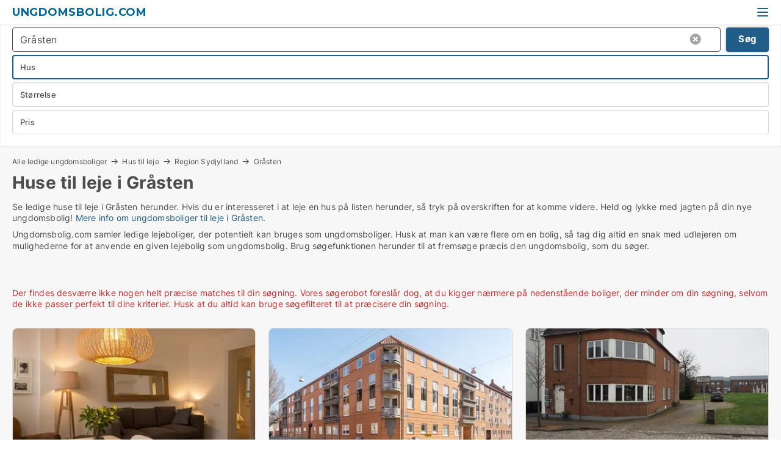

--- FILE ---
content_type: text/html; charset=utf-8
request_url: https://www.ungdomsbolig.com/huse/graasten
body_size: 10733
content:
<!doctype html>
<html lang="da" prefix="og:http://ogp.me/ns#">
<head>
    
<meta charset="UTF-8" />

    <title>Ungdomsboliger til leje i Gråsten - 18 ungdomsboliger lige nu</title>
        <meta name="description" content="Se ledige ungdomsboliger i Gråsten herunder. Hvis du er interesseret i at leje en studiebolig på listen herunder, så tryk på overskriften for at komme videre. Held og lykke med jagten på din..." />
        <meta name="robots" content="noindex,follow" />
        <meta property="fb:app_id" content="1594680220639560" />
        <meta property="og:type" content="website" />
        <meta property="og:image" content="https://www.ungdomsbolig.com/media/ubdh0wvi/cityimage.png" />
        <meta property="og:image:secure_url" content="https://www.ungdomsbolig.com/media/ubdh0wvi/cityimage.png" />
        <meta property="og:image:alt" content="https://www.ungdomsbolig.com/media/ubdh0wvi/cityimage.png" />
        <meta property="og:image:width" content="640" />
        <meta property="og:image:height" content="480" />
        <meta property="og:url" content="https://www.ungdomsbolig.com/huse/graasten" />
        <meta property="og:title" content="Ungdomsboliger til leje i Gråsten - 18 ungdomsboliger lige nu" />
        <meta property="og:description" content="Se ledige ungdomsboliger i Gråsten herunder. Hvis du er interesseret i at leje en studiebolig på listen herunder, så tryk på overskriften for at komme videre. Held og lykke med jagten på din..." />


<link rel="canonical" href="https://www.ungdomsbolig.com/huse/graasten" />

    <meta name="viewport" content="width=device-width, initial-scale=1, maximum-scale=1" />
    <link rel="shortcut icon" href="/images/favicons/favicon-v.svg" type="image/svg+xml" />



</head>
<body class="external-company new-popup-layout">

    <link rel="stylesheet" type="text/css" href="/css/fonts.css?v=e4PUKHyyzSNBB0D3fk2jXeYHj1E" />

    <link rel="stylesheet" href="https://fonts.googleapis.com/css2?family=Montserrat:ital,wght@0,100..900;1,100..900&display=swap" />

<link rel="stylesheet" href="/bundles/css/styles.css?v=qzcA1MTrn6bNwgRdL0GSVSUsxOo" />
<link rel="stylesheet" href="/bundles/css/ie.css?v=arvbbbJlr3nYUy4yERXZvdZs-2M" />

    <link rel="stylesheet" type="text/css" href="/css/Print.css?v=bYdEREpUZoZiSfaoFUgZUwvL20s" media="print" />
    
    

    <style type="text/css">
        header section .logo > strong {
                font-family: Montserrat, sans-serif;
                    font-weight: bold;
                font-size: 30px;
                color: #006699;
        }

        @media only screen and (max-width: 1319px) {
            header section .logo > strong {
                    font-size: 18px;
            }
        }
    </style>
<header id="header">
    <section>
            <a class="logo" href="https://www.ungdomsbolig.com">
<strong>Ungdomsbolig.com</strong>            </a>
            <div class="post-logo show-desktop">
                <ul class="info" style="visibility:visible;"><li><span style="font-weight:bold;font-size:16px">Vi samler ledige lejeboliger, der potentielt kan bruges som ungdomsboliger</span></li></ul>
            </div>
            <div class="logo-btns">
                
                <a class="show-menu-button" onclick="ToggleMenu();"></a>
            </div>
        <div id="slide_nav" class="mobile-navi"></div>
    </section>
        <nav>
                <div  data-single-line="">
                    <aside>
<a class="regular" href="https://www.voreslejebolig.dk/opret-boligannonce?campid=classb" rel="nofollow">Opret ungdomsbolig</a><a class="regular" href="https://www.ungdomsbolig.com/kontakt">Kontakt os</a><a class="regular" href="https://www.ungdomsbolig.com/om-ungdomsbolig">Om os</a><a class="regular" href="https://www.ungdomsbolig.com/ungdomsbolig-soeges">Find lejer</a><a class="regular" href="https://www.ungdomsbolig.com/boliger-paa-facebook">Boliger på facebook</a>                        
                    </aside>
                    <aside>
                    </aside>
                </div>
        </nav>
    
</header>


    <main id="layout" class="">
        <div id="container">
            <div id="mainContent">
                
                <div class="content page-content" id="page_data">
                    
                    





<div class="search-results">
    <div class="top-section" data-extra-top-content="1">
<div class="breadcrumb head" id="simple_bread_crumb"><a href="/" onclick="ClearSearch()" oncontextmenu="ClearSearch()">Alle ledige ungdomsboliger</a><a href="/huse" onclick="ClearSearch()" oncontextmenu="ClearSearch()">Hus til leje</a><a href="/huse/region-sydjylland" class="Huse til leje i Region Sydjylland" onclick="ClearSearch()" oncontextmenu="ClearSearch()">Region Sydjylland</a><a href="/huse/graasten" class="Huse til leje  i  Gråsten" onclick="ClearSearch()" oncontextmenu="ClearSearch()">Gråsten</a></div><script type="application/ld+json">
    {
      "@context": "https://schema.org",
      "@type": "BreadcrumbList",
      "itemListElement": [{
        "@type": "ListItem",
        "position": 1,
        "name": "Alle ledige ungdomsboliger",
        "item": "https://www.ungdomsbolig.com/"
      },{
        "@type": "ListItem",
        "position": 2,
        "name": "Hus til leje",
        "item": "https://www.ungdomsbolig.com/huse"
      },{
        "@type": "ListItem",
        "position": 3,
        "name": "Region Sydjylland",
        "item": "https://www.ungdomsbolig.com/huse/region-sydjylland"
      },{
        "@type": "ListItem",
        "position": 4,
        "name": "Gråsten",
        "item": "https://www.ungdomsbolig.com/huse/graasten"
      }]
    }
    </script>        <h1 id="searchResultsHeadline">
            Huse til leje i Gråsten
        </h1>
        <div class="seo-content">
            Se ledige huse til leje  i Gråsten herunder. Hvis du er interesseret i at leje en hus på listen herunder, så tryk på overskriften for at komme videre. Held og lykke med jagten på din nye ungdomsbolig! <a href="#moreinfo" data-anchor="#moreinfo">Mere info om ungdomsboliger til leje i Gråsten</a>.
        </div>
            <div id="search_legend" class="search-legend">
                <div class="search-result-info">
                    <div class="show-desktop"><p>Ungdomsbolig.com samler ledige lejeboliger, der potentielt kan bruges som ungdomsboliger. Husk at man kan være flere om en bolig, så tag dig altid en snak med udlejeren om mulighederne for at anvende en given lejebolig som ungdomsbolig. Brug søgefunktionen herunder til at fremsøge præcis den ungdomsbolig, som du søger.</p>
<p> </p></div><div class="show-mobile"><p>Ungdomsbolig.com samler ledige lejeboliger, der potentielt kan bruges som ungdomsboliger. Husk at man kan være flere om en bolig, så tag dig altid en snak med udlejeren om mulighederne for at anvende en given lejebolig som ungdomsbolig. Brug søgefunktionen herunder til at fremsøge præcis den ungdomsbolig, som du søger.</p>
<p> </p></div> 
                </div>
            </div>



</div>




<div class="side-search-criteria" id="side_crit">
    <div class="wrap">
<form action="/Custom/LeftMenu/Process?estateType=huse&cityName=graasten&zipCode=&sourceType=search&isSearchResultPage=True&nodeId=12177&searchType=FindAds" data-ajax="true" method="POST" data-ajax-mode="after" data-ajax-update="#side_crit" data-ajax-failure="alert('An unexpected error occured. Please contact support@mail.voreslejebolig.dk');" id="side_crit_form" datavalalert="1">
            <div class="filter ">


                

                    <div class="item  primary">
        <label class="h3" for="side_crit_exp_locationtitle">Hvor søger du?</label>
                        <div class="box huge" data-criteria="LeftMenu_ZipCodes">
                            

<div data-behavior="ZipContainer" id="LeftMenu_ZipCodes" class="zip-control"
     data-duplicate-big-cities="false"
     data-max-items=""
     data-country=""
     data-max-items-message="Du kan højst vælge  byer/områder. "
     data-no-cities-message="&amp;lt;span class=&amp;quot;show-desktop&amp;quot;&amp;gt;Vælg by/postnummer&amp;lt;/span&amp;gt;&amp;lt;span class=&amp;quot;show-mobile&amp;quot;&amp;gt;Område&amp;lt;/span&amp;gt;"
     data-several-cities-message="[amount] postnumre valgt"
     data-counting-label="true"
     data-allow-regions="true"
     data-country-changes-callback="false"
     data-hide-countries="true"
     data-search-countries="true"
     data-placeholder="Skriv by/område..."
     data-use-search-button="true"
     v-bind:class="{ 'has-values': selected.length > 0 }">
    <input type="text" style="display:none;" ref="value" name="LeftMenu_ZipCodes" value="6300" v-bind:value="valueString"
           data-val="false" data-val-required="" />
    <div class="zip-selector search-text-container">
                <a class="search-button" v-on:click="togglePopup()"></a>
            <input type="text" class="txt placeholder-green search-text-input" v-bind:value="filter" v-on:input="filter=$event.target.value" v-on:focus="onFocus()" v-on:blur="onBlur()" v-on:keydown.enter.prevent="onEnter"
                v-bind:placeholder="placeholder" autocomplete="off" />
            <a class="delete-all" v-show="isDeleteAllShown" v-on:click="removeAll()"></a>
                <a class="button search-text-button" v-on:click="search()">Søg</a>
        <div ref="popup" class="popup-container" v-show="visible" style="display:none;">
            <div ref="items" class="ZipCodeContainer custom-scroll">
                <template v-for="item in cities" v-bind:key="item.Id">
                    <span class="custom-cb"
                          v-bind:title="item.Name" 
                          v-bind:class="{ bold: item.IsRegion && item.ChildIds.length > 0}"
                          v-on:click="toggle(item)">
                        <input type="checkbox" v-bind:value="item.Id" v-bind:checked="isItemSelected(item)" v-if="!item.IsRegion || allowRegions" />
                        <span>{{item.Name}}</span>
                    </span>
                    <fieldset v-if="regionMode && item.IsRegion && item.ChildIds.length > 0 && item.ShowChildItems">
                        <a v-on:click="selectVisible" v-show="isSelectAllInPopupVisible" class="link non-link red">Vælg alle herunder</a>
                        <a v-on:click="removeVisible" v-show="isDeleteAllInPopupVisible" class="link non-link red">Slet valgte</a>
                    </fieldset>
                </template>
            </div>
            <div class="btns" v-show="cities.length > 0">
                <a class="button small full-width" v-on:click="onOk()">OK</a>
            </div>
            <div class="tip" v-show="showPopupTip">Scroll ned for at se flere byer</div>
        </div>
    </div>
</div>
                        </div>
                    </div>
        <div class="item secondary" id="estate_type_label">
        <label class="h3" for="side_crit_exp_litlokaler.text">Hvilken boligtype søges?</label>
            <div class="box large" data-criteria="LeftMenu_LPEstateTypes">
                

<div class="EstateTypeContainer" data-behavior="EstateTypeContainer" data-demand-control="LeftMenu_DemandTypeId" data-label-id="estate_type_label" id="LeftMenu_LPEstateTypes" data-is-lp="true" data-alternative-names="">




<div class="custom-dd" data-custom-dd data-behavior="CustomDropDown" data-max-items=""
     data-default-text="&amp;lt;span class=&amp;quot;show-desktop&amp;quot;&amp;gt;Vælg boligtype...&amp;lt;/span&amp;gt;&amp;lt;span class=&amp;quot;show-mobile&amp;quot;&amp;gt;Boligtype&amp;lt;/span&amp;gt;" data-many-text="%amount% typer valgt" data-selected-items-label-preffix="Boligtype" 
      data-counting-label="true"
     data-hide-checkboxes="false" data-on-change="" data-placeholder="Find typer"
     name="LeftMenu_LPEstateTypes"
     v-bind:class="{ 'has-values': selected.length > 0 }">
        <div class="select-mimic-button" v-bind:disabled="disabled" v-on:click="togglePopup" v-html="labelText" v-bind:class="{ empty: selected.length === 0, several: selected.length > 1 }" v-bind:data-filters-count="selected.length > 1 ? selected.length : null"></div>
    <div class="popup-container --wrap" style="display:none;" v-show="isShown" ref="popup">
        <div class="scroll custom-scroll">
            <div >
                    <div v-show="isItemVisible('3') && isGroupVisible('')">
                        <label class="custom-cb">
                            <input type="checkbox" name="LeftMenu_LPEstateTypes" value="3" checked="checked" data-group="" v-model="selected"
                                   v-bind:disabled="disabled || !isAllowed('3')"  
                                   v-bind:data-disabled="!isItemVisible('3')" />
                            <span v-on:click="if (!isAllowed('3')) showMaxItemsMessage()">Hus</span>
                        </label>
                    </div>
                    <div v-show="isItemVisible('2') && isGroupVisible('')">
                        <label class="custom-cb">
                            <input type="checkbox" name="LeftMenu_LPEstateTypes" value="2" data-group="" v-model="selected"
                                   v-bind:disabled="disabled || !isAllowed('2')"  
                                   v-bind:data-disabled="!isItemVisible('2')" />
                            <span v-on:click="if (!isAllowed('2')) showMaxItemsMessage()">Lejlighed</span>
                        </label>
                    </div>
                    <div v-show="isItemVisible('9') && isGroupVisible('')">
                        <label class="custom-cb">
                            <input type="checkbox" name="LeftMenu_LPEstateTypes" value="9" data-group="" v-model="selected"
                                   v-bind:disabled="disabled || !isAllowed('9')"  
                                   v-bind:data-disabled="!isItemVisible('9')" />
                            <span v-on:click="if (!isAllowed('9')) showMaxItemsMessage()">Værelse</span>
                        </label>
                    </div>
            </div>
        </div>
            <div class="btns">
                <a class="button small full-width" v-on:click="closePopup()">OK</a>
            </div>
    </div>
</div></div>
            </div>
        </div>


                    <div class="item secondary">
        <label class="h3" for="side_crit_exp_litsize.text">Hvilken størrelse søges?</label>
                        <span class="popup-opener" data-behavior="PopupOpener"><span class="show-desktop">Hvilken størrelse søges?</span><span class="show-mobile">Størrelse</span></span>
                        <div class="box" data-criteria="LeftMenu_Area" data-preffix="Størrelse">
                            

<div data-behavior="SpanBox" class="span-box slider"
       data-sp-decimal=","
       data-sp-thousand="."
       data-perc-deviation="0"
       data-disable-autofill=""
       data-disable-formatting="false" name="LeftMenu_Area">
        <div class="holder" data-slider data-max="500" data-postfix="&lt;span&gt;m&lt;sup&gt;2&lt;/sup&gt;&lt;/span&gt;" data-step="1">
            <input ref="fieldTo" data-from type="text" name="LeftMenu_AreaFrom" v-bind:value="resultMin" />
            <input ref="fieldFrom" data-to type="text" name="LeftMenu_AreaTo" v-bind:value="resultMax" />

            <input type="range" min="0" max="500" step="1" v-model="value1" />
            <input type="range" min="0" max="500" step="1" v-model="value2" />
            <div class="line">
                <span v-bind:style="{ width: rangeWidth + '%', marginLeft: rangeOffset + '%' }"></span>
            </div>
            <div class="tips">
                <div>
                    <span ref="inputMin" contenteditable="true" v-html="inputMin" v-on:blur="onMinInput" v-on:focus="onMinFocus" v-on:keydown.enter="onKeypressEnter" :class="{ 'editable': true }"></span>
                    <span v-html="postfix"></span>
                </div>
                <div>
                    <span ref="inputMax" contenteditable="true" v-html="inputMax" v-on:blur="onMaxInput" v-on:focus="onMaxFocus" v-on:keydown.enter="onKeypressEnter" :class="{ 'editable': true }"></span>
                    <span v-html="postfix"></span>
                </div>
            </div>
        </div>
</div>
                        </div>
                    </div>


                        <div class="item secondary">
                            <span class="popup-opener" data-behavior="PopupOpener"><span class="show-desktop">Vælg pris</span><span class="show-mobile">Pris</span></span>
                            <div>
            <div class="box" id="crit_rent_price" data-criteria="LeftMenu_RentPrice" data-demands="1"
                 data-preffix="Pris" data-suffix="om måned">
                <strong>Leje per måned</strong>
                <div>
                    

<div data-behavior="SpanBox" class="span-box slider"
       data-sp-decimal=","
       data-sp-thousand="."
       data-perc-deviation="0"
       data-disable-autofill=""
       data-disable-formatting="false" name="LeftMenu_RentPrice">
        <div class="holder" data-slider data-max="100000" data-postfix="&lt;span&gt;DKK&lt;/span&gt;" data-step="1000">
            <input ref="fieldTo" data-from type="text" name="LeftMenu_RentPriceFrom" v-bind:value="resultMin" />
            <input ref="fieldFrom" data-to type="text" name="LeftMenu_RentPriceTo" v-bind:value="resultMax" />

            <input type="range" min="0" max="100000" step="1000" v-model="value1" />
            <input type="range" min="0" max="100000" step="1000" v-model="value2" />
            <div class="line">
                <span v-bind:style="{ width: rangeWidth + '%', marginLeft: rangeOffset + '%' }"></span>
            </div>
            <div class="tips">
                <div>
                    <span ref="inputMin" contenteditable="true" v-html="inputMin" v-on:blur="onMinInput" v-on:focus="onMinFocus" v-on:keydown.enter="onKeypressEnter" :class="{ 'editable': true }"></span>
                    <span v-html="postfix"></span>
                </div>
                <div>
                    <span ref="inputMax" contenteditable="true" v-html="inputMax" v-on:blur="onMaxInput" v-on:focus="onMaxFocus" v-on:keydown.enter="onKeypressEnter" :class="{ 'editable': true }"></span>
                    <span v-html="postfix"></span>
                </div>
            </div>
        </div>
</div>
                </div>
            </div>
                            </div>
                        </div>





            </div>
            <input id="btnCriteriaUpdated" type="submit" style="display:none;" name="CriteriaUpdated" />
            <input id="btnMoreLocations" type="submit" style="display:none;" name="MoreLocations" />
                <div class="static-filter-buttons show-criteria">
                    <a class="button medium" href="javascript:LeftMenu_ShowSecondaryCriteria()"><span class="text-show">Filtrér søgning</span><span class="text-hide">Søg</span></a>


    <div class="sorting-box" data-sorting-control style="visibility:hidden;" v-bind:style="{ visibility: initialized ? 'visible' : 'hidden' }" data-init-value="default_asc">
        <label v-show="isDefault" style="display: none;">Sorter søgeresultat</label>
        <span v-show="!isDefault" style="display: none;"></span>
        <label v-show="!isDefault" style="display: none;">{{label}}</label>
        <select ref="select" data-field="srt_field" data-dir="srt_dir" v-model="selected">
                <option value="default_asc">Nulstil</option>
                <option value="size_asc">Størrelse (mindste først)</option>
                <option value="size_desc">Størrelse (største først)</option>
                <option value="price_asc">Pris (laveste først)</option>
                <option value="price_desc">Pris (højeste først)</option>
        </select>
    </div>
                </div>
</form>

    </div>
</div>

    <div class="wrap">
        


<style type="text/css">
    .image-watermark.--missing > span {
    font-weight: bold !important;
color:rgba(208, 230, 247,1) !important;
}
@media only screen and (max-width: 999px) {
    .image-watermark.--missing > span {
        font-weight: bold !important;
color:rgba(208, 230, 247,1) !important;
    }
}
    .image-watermark.--street > span {
    font-weight: bold !important;
color:rgba(208, 230, 247,1) !important;
}
@media only screen and (max-width: 999px) {
    .image-watermark.--street > span {
        font-weight: bold !important;
color:rgba(208, 230, 247,1) !important;
    }
}
</style>


    <script>
        var AdsList_CustomRoutes = {
        listMode: 'Search',
        tableHeader: '',
        isMapRendered: false,
        isMapShown: false,
        pageIndex: null
        }
    </script>
        <div id="ads_list" class="ads-list-wrapper regular-list grid">





            
            <div class="no-results">Der findes desværre ikke nogen helt præcise matches til din søgning. Vores søgerobot foreslår dog, at du kigger nærmere på nedenstående boliger, der minder om din søgning, selvom de ikke passer perfekt til dine kriterier. Husk at du altid kan bruge søgefilteret til at præcisere din søgning.</div>
            <div id="scroll_target"></div>
                <ul class="table-ads col-3">

                        <li class="">
                            <div  onclick="Redirect('/lejligheder/vejle-centrum/1336011', false)">
                                    <h4 class="line-clamp line-2">
                                        <a href="/lejligheder/vejle-centrum/1336011" target="_self" title="63 m2 lejlighed til leje i 7100 Vejle">63 m2 lejlighed til leje i 7100 Vejle</a>
                                    </h4>

                                    <div class="image">
                                            <a onclick="Redirect(&#x27;/lejligheder/vejle-centrum/1336011&#x27;, false)" data-no-propagation>
        <div class="main-img">
            <img src="/LPUploadImages/Cache/94b25931-9a67-4721-b5c4-c47b4f0130a9_411.webp?t=639031452850123554" alt="2 rooms in Vejle rent 63m2" title="2 rooms in Vejle rent 63m2" loading="lazy" />
            
        </div>
                                            </a>

                                    </div>




<div class="wrap">




                                    <div class="text-data" >
                                            <a href="/lejligheder/vejle-centrum/1336011" data-no-propagation target="_self" title="2 rooms in Vejle rent 63m2">2 rooms in Vejle rent 63m2</a>
                                    </div>

                                        <div class="bottom"> 
                                            <div class="list-facts">
                                                <ul>
                                                        <li>
                                                            <label>Leje/md: </label>
        <span>6.000 kr.</span>
                                                        </li>
                                                        <li>
                                                            <label>Antal værelser:</label>
        <span>2 </span>
                                                        </li>
                                                </ul>
                                            </div>
                                        </div>

</div>                            </div>
                        </li>                    
                        <li class="">
                            <div  onclick="Redirect('/lejligheder/esbjerg-centrum/1336004', false)">
                                    <h4 class="line-clamp line-2">
                                        <a href="/lejligheder/esbjerg-centrum/1336004" target="_self" title="37 m2 lejlighed til leje i 6700 Esbjerg">37 m2 lejlighed til leje i 6700 Esbjerg</a>
                                    </h4>

                                    <div class="image">
                                            <a onclick="Redirect(&#x27;/lejligheder/esbjerg-centrum/1336004&#x27;, false)" data-no-propagation>
        <div class="main-img">
            <img src="/LPUploadImages/Cache/ad6b9ebc-ba44-4db1-883b-1e566977181b_411.webp?t=639031389598249013" alt="1 bedroom apartment in Esbjerg" title="1 bedroom apartment in Esbjerg" loading="lazy" />
            
        </div>
                                            </a>

                                    </div>




<div class="wrap">




                                    <div class="text-data" >
                                            <a href="/lejligheder/esbjerg-centrum/1336004" data-no-propagation target="_self" title="1 bedroom apartment in Esbjerg">1 bedroom apartment in Esbjerg</a>
                                    </div>

                                        <div class="bottom"> 
                                            <div class="list-facts">
                                                <ul>
                                                        <li>
                                                            <label>Leje/md: </label>
        <span>3.995 kr.</span>
                                                        </li>
                                                        <li>
                                                            <label>Antal værelser:</label>
        <span>1 </span>
                                                        </li>
                                                </ul>
                                            </div>
                                        </div>

</div>                            </div>
                        </li>                    
                        <li class="">
                            <div  onclick="Redirect('/lejligheder/jelling/1336636', false)">
                                    <h4 class="line-clamp line-2">
                                        <a href="/lejligheder/jelling/1336636" target="_self" title="120 m2 lejlighed til leje i 7300 Jelling">120 m2 lejlighed til leje i 7300 Jelling</a>
                                    </h4>

                                    <div class="image">
                                            <a onclick="Redirect(&#x27;/lejligheder/jelling/1336636&#x27;, false)" data-no-propagation>
        <div class="main-img">
            <img src="https://hdkimages.rentbuyestate.com/photo/AdvertisementList/3629392.jpg?t=639032976849630000" alt="Lejlighed i hjertet af Jelling" title="Lejlighed i hjertet af Jelling" loading="lazy" />
            
        </div>
                                            </a>

                                    </div>




<div class="wrap">




                                    <div class="text-data" >
                                            <a href="/lejligheder/jelling/1336636" data-no-propagation target="_self" title="Lejlighed i hjertet af Jelling">Lejlighed i hjertet af Jelling</a>
                                    </div>

                                        <div class="bottom"> 
                                            <div class="list-facts">
                                                <ul>
                                                        <li>
                                                            <label>Leje/md: </label>
        <span>8.000 kr.</span>
                                                        </li>
                                                        <li>
                                                            <label>Antal værelser:</label>
        <span>2 </span>
                                                        </li>
                                                </ul>
                                            </div>
                                        </div>

</div>                            </div>
                        </li>                    
                        <li class="">
                            <div  onclick="Redirect('/huse/fredericia/1333368', false)">
                                    <h4 class="line-clamp line-2">
                                        <a href="/huse/fredericia/1333368" target="_self" title="100 m2 hus til leje i 7000 Fredericia">100 m2 hus til leje i 7000 Fredericia</a>
                                    </h4>

                                    <div class="image">
                                            <a onclick="Redirect(&#x27;/huse/fredericia/1333368&#x27;, false)" data-no-propagation>
        <div class="main-img">
            <img src="https://hdkimages.rentbuyestate.com/photo/AdvertisementList/3624470.jpg?t=639011535763170000" alt="Lækkert, nyt ende-rækkehus i Egeskov, Fredericia" title="Lækkert, nyt ende-rækkehus i Egeskov, Fredericia" loading="lazy" />
            
        </div>
                                            </a>

                                    </div>




<div class="wrap">




                                    <div class="text-data" >
                                            <a href="/huse/fredericia/1333368" data-no-propagation target="_self" title="Lækkert, nyt ende-rækkehus i Egeskov, Fredericia">Lækkert, nyt ende-rækkehus i Egeskov, Fredericia</a>
                                    </div>

                                        <div class="bottom"> 
                                            <div class="list-facts">
                                                <ul>
                                                        <li>
                                                            <label>Leje/md: </label>
        <span>9.995 kr.</span>
                                                        </li>
                                                        <li>
                                                            <label>Ledig fra:</label>
        <span>1. april 2026</span>
                                                        </li>
                                                        <li>
                                                            <label>Antal værelser:</label>
        <span>3 </span>
                                                        </li>
                                                </ul>
                                            </div>
                                        </div>

</div>                            </div>
                        </li>                    
                        <li class="">
                            <div  onclick="Redirect('/lejligheder/roedding/1135411', false)">
                                    <h4 class="line-clamp line-2">
                                        <a href="/lejligheder/roedding/1135411" target="_self" title="79 m2 lejlighed til leje i 6630 Rødding">79 m2 lejlighed til leje i 6630 Rødding</a>
                                    </h4>

                                    <div class="image">
                                            <a onclick="Redirect(&#x27;/lejligheder/roedding/1135411&#x27;, false)" data-no-propagation>
        <div class="main-img">
            <img src="https://hdkimages.rentbuyestate.com/photo/AdvertisementList/3621034.jpg?t=638993637976270000" alt="Lejlighed til leje i 6630 Rødding" title="Lejlighed til leje i 6630 Rødding" loading="lazy" />
            
        </div>
                                            </a>

                                    </div>




<div class="wrap">




                                    <div class="text-data" >
                                            <a href="/lejligheder/roedding/1135411" data-no-propagation target="_self" title="Lejlighed til leje i 6630 Rødding">Lejlighed til leje i 6630 Rødding</a>
                                    </div>

                                        <div class="bottom"> 
                                            <div class="list-facts">
                                                <ul>
                                                        <li>
                                                            <label>Leje/md: </label>
        <span>5.350 kr.</span>
                                                        </li>
                                                        <li>
                                                            <label>Antal værelser:</label>
        <span>4 </span>
                                                        </li>
                                                </ul>
                                            </div>
                                        </div>

</div>                            </div>
                        </li>                    
                        <li class="">
                            <div  onclick="Redirect('/lejligheder/vejle-centrum/1311207', false)">
                                    <h4 class="line-clamp line-2">
                                        <a href="/lejligheder/vejle-centrum/1311207" target="_self" title="87 m2 lejlighed til leje i 7100 Vejle">87 m2 lejlighed til leje i 7100 Vejle</a>
                                    </h4>

                                    <div class="image">
                                            <a onclick="Redirect(&#x27;/lejligheder/vejle-centrum/1311207&#x27;, false)" data-no-propagation>
        <div class="main-img">
            <img src="/LPStreetView/Cache/1311207_411.webp?t=638913768667338651" alt="Lejligheder til leje i Vejle Centrum - Foto fra Google Street View" title="Lejligheder til leje i Vejle Centrum - Foto fra Google Street View" loading="lazy" />
<div class="image-watermark --street"><span data-nosnippet="true">Foto fra Google Street View</span></div>            
        </div>
                                            </a>

                                    </div>




<div class="wrap">




                                    <div class="text-data" >
                                            <a href="/lejligheder/vejle-centrum/1311207" data-no-propagation target="_self" title="Lejlighed til leje i 7100 Vejle">Lejlighed til leje i 7100 Vejle</a>
                                    </div>

                                        <div class="bottom"> 
                                            <div class="list-facts">
                                                <ul>
                                                        <li>
                                                            <label>Leje/md: </label>
        <span>8.995 kr.</span>
                                                        </li>
                                                        <li>
                                                            <label>Antal værelser:</label>
        <span>3 </span>
                                                        </li>
                                                </ul>
                                            </div>
                                        </div>

</div>                            </div>
                        </li>                    
                        <li class="">
                            <div  onclick="Redirect('/lejligheder/fredericia/1322412', false)">
                                    <h4 class="line-clamp line-2">
                                        <a href="/lejligheder/fredericia/1322412" target="_self" title="73 m2 lejlighed til leje i 7000 Fredericia">73 m2 lejlighed til leje i 7000 Fredericia</a>
                                    </h4>

                                    <div class="image">
                                            <a onclick="Redirect(&#x27;/lejligheder/fredericia/1322412&#x27;, false)" data-no-propagation>
        <div class="main-img">
            <img src="/LPStreetView/Cache/1322412_411.webp?t=638966658297338982" alt="Lejligheder til leje i Fredericia - Foto fra Google Street View" title="Lejligheder til leje i Fredericia - Foto fra Google Street View" loading="lazy" />
<div class="image-watermark --street"><span data-nosnippet="true">Foto fra Google Street View</span></div>            
        </div>
                                            </a>

                                    </div>




<div class="wrap">




                                    <div class="text-data" >
                                            <a href="/lejligheder/fredericia/1322412" data-no-propagation target="_self" title="Lejlighed til leje i 7000 Fredericia">Lejlighed til leje i 7000 Fredericia</a>
                                    </div>

                                        <div class="bottom"> 
                                            <div class="list-facts">
                                                <ul>
                                                        <li>
                                                            <label>Leje/md: </label>
        <span>7.400 kr.</span>
                                                        </li>
                                                        <li>
                                                            <label>Antal værelser:</label>
        <span>2 </span>
                                                        </li>
                                                </ul>
                                            </div>
                                        </div>

</div>                            </div>
                        </li>                    
                        <li class="">
                            <div  onclick="Redirect('/lejligheder/esbjerg-centrum/1338773', false)">
                                    <h4 class="line-clamp line-2">
                                        <a href="/lejligheder/esbjerg-centrum/1338773" target="_self" title="65 m2 lejlighed til leje i 6700 Esbjerg">65 m2 lejlighed til leje i 6700 Esbjerg</a>
                                    </h4>

                                    <div class="image">
                                            <a onclick="Redirect(&#x27;/lejligheder/esbjerg-centrum/1338773&#x27;, false)" data-no-propagation>
        <div class="main-img">
            <img src="/LPStreetView/Cache/1338773_411.webp?t=639044289049506542" alt="Lejligheder til leje i Esbjerg Centrum - Foto fra Google Street View" title="Lejligheder til leje i Esbjerg Centrum - Foto fra Google Street View" loading="lazy" />
<div class="image-watermark --street"><span data-nosnippet="true">Foto fra Google Street View</span></div>            
        </div>
                                            </a>

                                    </div>




<div class="wrap">




                                    <div class="text-data" >
                                            <a href="/lejligheder/esbjerg-centrum/1338773" data-no-propagation target="_self" title="Lejlighed til leje i 6700 Esbjerg">Lejlighed til leje i 6700 Esbjerg</a>
                                    </div>

                                        <div class="bottom"> 
                                            <div class="list-facts">
                                                <ul>
                                                        <li>
                                                            <label>Leje/md: </label>
        <span>6.500 kr.</span>
                                                        </li>
                                                </ul>
                                            </div>
                                        </div>

</div>                            </div>
                        </li>                    
                        <li class="">
                            <div  onclick="Redirect('/lejligheder/fredericia/1321399', false)">
                                    <h4 class="line-clamp line-2">
                                        <a href="/lejligheder/fredericia/1321399" target="_self" title="74 m2 lejlighed til leje i 7000 Fredericia">74 m2 lejlighed til leje i 7000 Fredericia</a>
                                    </h4>

                                    <div class="image">
                                            <a onclick="Redirect(&#x27;/lejligheder/fredericia/1321399&#x27;, false)" data-no-propagation>
        <div class="main-img">
            <img src="/LPStreetView/Cache/1321399_411.webp?t=638960420212748678" alt="Lejligheder til leje i Fredericia - Foto fra Google Street View" title="Lejligheder til leje i Fredericia - Foto fra Google Street View" loading="lazy" />
<div class="image-watermark --street"><span data-nosnippet="true">Foto fra Google Street View</span></div>            
        </div>
                                            </a>

                                    </div>




<div class="wrap">




                                    <div class="text-data" >
                                            <a href="/lejligheder/fredericia/1321399" data-no-propagation target="_self" title="Lejlighed til leje i 7000 Fredericia">Lejlighed til leje i 7000 Fredericia</a>
                                    </div>

                                        <div class="bottom"> 
                                            <div class="list-facts">
                                                <ul>
                                                        <li>
                                                            <label>Leje/md: </label>
        <span>7.500 kr.</span>
                                                        </li>
                                                        <li>
                                                            <label>Antal værelser:</label>
        <span>2 </span>
                                                        </li>
                                                </ul>
                                            </div>
                                        </div>

</div>                            </div>
                        </li>                    
                        <li class="">
                            <div  onclick="Redirect('/lejligheder/vejle-centrum/1311186', false)">
                                    <h4 class="line-clamp line-2">
                                        <a href="/lejligheder/vejle-centrum/1311186" target="_self" title="68 m2 lejlighed til leje i 7100 Vejle">68 m2 lejlighed til leje i 7100 Vejle</a>
                                    </h4>

                                    <div class="image">
                                            <a onclick="Redirect(&#x27;/lejligheder/vejle-centrum/1311186&#x27;, false)" data-no-propagation>
        <div class="main-img">
            <img src="/LPStreetView/Cache/1311186_411.webp?t=638913768683725073" alt="Lejligheder til leje i Vejle Centrum - Foto fra Google Street View" title="Lejligheder til leje i Vejle Centrum - Foto fra Google Street View" loading="lazy" />
<div class="image-watermark --street"><span data-nosnippet="true">Foto fra Google Street View</span></div>            
        </div>
                                            </a>

                                    </div>




<div class="wrap">




                                    <div class="text-data" >
                                            <a href="/lejligheder/vejle-centrum/1311186" data-no-propagation target="_self" title="Lejlighed til leje i 7100 Vejle">Lejlighed til leje i 7100 Vejle</a>
                                    </div>

                                        <div class="bottom"> 
                                            <div class="list-facts">
                                                <ul>
                                                        <li>
                                                            <label>Leje/md: </label>
        <span>8.295 kr.</span>
                                                        </li>
                                                        <li>
                                                            <label>Antal værelser:</label>
        <span>3 </span>
                                                        </li>
                                                </ul>
                                            </div>
                                        </div>

</div>                            </div>
                        </li>                    
                        <li class="">
                            <div  onclick="Redirect('/lejligheder/fredericia/1328993', false)">
                                    <h4 class="line-clamp line-2">
                                        <a href="/lejligheder/fredericia/1328993" target="_self" title="56 m2 lejlighed til leje i 7000 Fredericia">56 m2 lejlighed til leje i 7000 Fredericia</a>
                                    </h4>

                                    <div class="image">
                                            <a onclick="Redirect(&#x27;/lejligheder/fredericia/1328993&#x27;, false)" data-no-propagation>
        <div class="main-img">
            <img src="/LPStreetView/Cache/1328993_411.webp?t=638990004550825776" alt="Lejligheder til leje i Fredericia - Foto fra Google Street View" title="Lejligheder til leje i Fredericia - Foto fra Google Street View" loading="lazy" />
<div class="image-watermark --street"><span data-nosnippet="true">Foto fra Google Street View</span></div>            
        </div>
                                            </a>

                                    </div>




<div class="wrap">




                                    <div class="text-data" >
                                            <a href="/lejligheder/fredericia/1328993" data-no-propagation target="_self" title="Lejlighed til leje i 7000 Fredericia">Lejlighed til leje i 7000 Fredericia</a>
                                    </div>

                                        <div class="bottom"> 
                                            <div class="list-facts">
                                                <ul>
                                                        <li>
                                                            <label>Leje/md: </label>
        <span>7.360 kr.</span>
                                                        </li>
                                                </ul>
                                            </div>
                                        </div>

</div>                            </div>
                        </li>                    
                        <li class="">
                            <div  onclick="Redirect('/lejligheder/vejle-centrum/1311204', false)">
                                    <h4 class="line-clamp line-2">
                                        <a href="/lejligheder/vejle-centrum/1311204" target="_self" title="69 m2 lejlighed til leje i 7100 Vejle">69 m2 lejlighed til leje i 7100 Vejle</a>
                                    </h4>

                                    <div class="image">
                                            <a onclick="Redirect(&#x27;/lejligheder/vejle-centrum/1311204&#x27;, false)" data-no-propagation>
        <div class="main-img">
            <img src="/LPStreetView/Cache/1311204_411.webp?t=638913768670757196" alt="Lejligheder til leje i Vejle Centrum - Foto fra Google Street View" title="Lejligheder til leje i Vejle Centrum - Foto fra Google Street View" loading="lazy" />
<div class="image-watermark --street"><span data-nosnippet="true">Foto fra Google Street View</span></div>            
        </div>
                                            </a>

                                    </div>




<div class="wrap">




                                    <div class="text-data" >
                                            <a href="/lejligheder/vejle-centrum/1311204" data-no-propagation target="_self" title="Lejlighed til leje i 7100 Vejle">Lejlighed til leje i 7100 Vejle</a>
                                    </div>

                                        <div class="bottom"> 
                                            <div class="list-facts">
                                                <ul>
                                                        <li>
                                                            <label>Leje/md: </label>
        <span>8.295 kr.</span>
                                                        </li>
                                                        <li>
                                                            <label>Antal værelser:</label>
        <span>3 </span>
                                                        </li>
                                                </ul>
                                            </div>
                                        </div>

</div>                            </div>
                        </li>                    
                        <li class="">
                            <div  onclick="Redirect('/lejligheder/vejle-centrum/1334908', false)">
                                    <h4 class="line-clamp line-2">
                                        <a href="/lejligheder/vejle-centrum/1334908" target="_self" title="51 m2 lejlighed til leje i 7100 Vejle">51 m2 lejlighed til leje i 7100 Vejle</a>
                                    </h4>

                                    <div class="image">
                                            <a onclick="Redirect(&#x27;/lejligheder/vejle-centrum/1334908&#x27;, false)" data-no-propagation>
        <div class="main-img">
            <img src="/LPStreetView/Cache/1334908_411.webp?t=639020692711247547" alt="Lejligheder til leje i Vejle Centrum - Foto fra Google Street View" title="Lejligheder til leje i Vejle Centrum - Foto fra Google Street View" loading="lazy" />
<div class="image-watermark --street"><span data-nosnippet="true">Foto fra Google Street View</span></div>            
        </div>
                                            </a>

                                    </div>




<div class="wrap">




                                    <div class="text-data" >
                                            <a href="/lejligheder/vejle-centrum/1334908" data-no-propagation target="_self" title="Lejlighed til leje i 7100 Vejle">Lejlighed til leje i 7100 Vejle</a>
                                    </div>

                                        <div class="bottom"> 
                                            <div class="list-facts">
                                                <ul>
                                                        <li>
                                                            <label>Leje/md: </label>
        <span>6.595 kr.</span>
                                                        </li>
                                                </ul>
                                            </div>
                                        </div>

</div>                            </div>
                        </li>                    
                        <li class="">
                            <div  onclick="Redirect('/lejligheder/vejle-centrum/1316641', false)">
                                    <h4 class="line-clamp line-2">
                                        <a href="/lejligheder/vejle-centrum/1316641" target="_self" title="89 m2 lejlighed til leje i 7100 Vejle">89 m2 lejlighed til leje i 7100 Vejle</a>
                                    </h4>

                                    <div class="image">
                                            <a onclick="Redirect(&#x27;/lejligheder/vejle-centrum/1316641&#x27;, false)" data-no-propagation>
        <div class="main-img">
            <img src="/LPStreetView/Cache/1316641_411.webp?t=638937958402968628" alt="Lejligheder til leje i Vejle Centrum - Foto fra Google Street View" title="Lejligheder til leje i Vejle Centrum - Foto fra Google Street View" loading="lazy" />
<div class="image-watermark --street"><span data-nosnippet="true">Foto fra Google Street View</span></div>            
        </div>
                                            </a>

                                    </div>




<div class="wrap">




                                    <div class="text-data" >
                                            <a href="/lejligheder/vejle-centrum/1316641" data-no-propagation target="_self" title="Lejlighed til leje i 7100 Vejle">Lejlighed til leje i 7100 Vejle</a>
                                    </div>

                                        <div class="bottom"> 
                                            <div class="list-facts">
                                                <ul>
                                                        <li>
                                                            <label>Leje/md: </label>
        <span>8.600 kr.</span>
                                                        </li>
                                                </ul>
                                            </div>
                                        </div>

</div>                            </div>
                        </li>                    
                        <li class="">
                            <div  onclick="Redirect('/lejligheder/kolding/1331097', false)">
                                    <h4 class="line-clamp line-2">
                                        <a href="/lejligheder/kolding/1331097" target="_self" title="70 m2 lejlighed til leje i 6000 Kolding">70 m2 lejlighed til leje i 6000 Kolding</a>
                                    </h4>

                                    <div class="image">
                                            <a onclick="Redirect(&#x27;/lejligheder/kolding/1331097&#x27;, false)" data-no-propagation>
        <div class="main-img">
            <img src="/LPStreetView/Cache/1331097_411.webp?t=639002074103913495" alt="Lejligheder til leje i Kolding - Foto fra Google Street View" title="Lejligheder til leje i Kolding - Foto fra Google Street View" loading="lazy" />
<div class="image-watermark --street"><span data-nosnippet="true">Foto fra Google Street View</span></div>            
        </div>
                                            </a>

                                    </div>




<div class="wrap">




                                    <div class="text-data" >
                                            <a href="/lejligheder/kolding/1331097" data-no-propagation target="_self" title="Lejlighed til leje i 6000 Kolding">Lejlighed til leje i 6000 Kolding</a>
                                    </div>

                                        <div class="bottom"> 
                                            <div class="list-facts">
                                                <ul>
                                                        <li>
                                                            <label>Leje/md: </label>
        <span>8.600 kr.</span>
                                                        </li>
                                                </ul>
                                            </div>
                                        </div>

</div>                            </div>
                        </li>                    
                        <li class="">
                            <div  onclick="Redirect('/lejligheder/vejle-centrum/1311198', false)">
                                    <h4 class="line-clamp line-2">
                                        <a href="/lejligheder/vejle-centrum/1311198" target="_self" title="84 m2 lejlighed til leje i 7100 Vejle">84 m2 lejlighed til leje i 7100 Vejle</a>
                                    </h4>

                                    <div class="image">
                                            <a onclick="Redirect(&#x27;/lejligheder/vejle-centrum/1311198&#x27;, false)" data-no-propagation>
        <div class="main-img">
            <img src="/LPStreetView/Cache/1311198_411.webp?t=638913768674149834" alt="Lejligheder til leje i Vejle Centrum - Foto fra Google Street View" title="Lejligheder til leje i Vejle Centrum - Foto fra Google Street View" loading="lazy" />
<div class="image-watermark --street"><span data-nosnippet="true">Foto fra Google Street View</span></div>            
        </div>
                                            </a>

                                    </div>




<div class="wrap">




                                    <div class="text-data" >
                                            <a href="/lejligheder/vejle-centrum/1311198" data-no-propagation target="_self" title="Lejlighed til leje i 7100 Vejle">Lejlighed til leje i 7100 Vejle</a>
                                    </div>

                                        <div class="bottom"> 
                                            <div class="list-facts">
                                                <ul>
                                                        <li>
                                                            <label>Leje/md: </label>
        <span>8.995 kr.</span>
                                                        </li>
                                                        <li>
                                                            <label>Antal værelser:</label>
        <span>3 </span>
                                                        </li>
                                                </ul>
                                            </div>
                                        </div>

</div>                            </div>
                        </li>                    
                        <li class="">
                            <div  onclick="Redirect('/lejligheder/kolding/1313559', false)">
                                    <h4 class="line-clamp line-2">
                                        <a href="/lejligheder/kolding/1313559" target="_self" title="103 m2 lejlighed til leje i 6000 Kolding">103 m2 lejlighed til leje i 6000 Kolding</a>
                                    </h4>

                                    <div class="image">
                                            <a onclick="Redirect(&#x27;/lejligheder/kolding/1313559&#x27;, false)" data-no-propagation>
        <div class="main-img">
            <img src="/LPStreetView/Cache/1313559_411.webp?t=638924322199022817" alt="Lejligheder til leje i Kolding - Foto fra Google Street View" title="Lejligheder til leje i Kolding - Foto fra Google Street View" loading="lazy" />
<div class="image-watermark --street"><span data-nosnippet="true">Foto fra Google Street View</span></div>            
        </div>
                                            </a>

                                    </div>




<div class="wrap">




                                    <div class="text-data" >
                                            <a href="/lejligheder/kolding/1313559" data-no-propagation target="_self" title="Lejlighed til leje i 6000 Kolding">Lejlighed til leje i 6000 Kolding</a>
                                    </div>

                                        <div class="bottom"> 
                                            <div class="list-facts">
                                                <ul>
                                                        <li>
                                                            <label>Leje/md: </label>
        <span>10.700 kr.</span>
                                                        </li>
                                                </ul>
                                            </div>
                                        </div>

</div>                            </div>
                        </li>                    
                        <li class="">
                            <div  onclick="Redirect('/lejligheder/fredericia/1328992', false)">
                                    <h4 class="line-clamp line-2">
                                        <a href="/lejligheder/fredericia/1328992" target="_self" title="56 m2 lejlighed til leje i 7000 Fredericia">56 m2 lejlighed til leje i 7000 Fredericia</a>
                                    </h4>

                                    <div class="image">
                                            <a onclick="Redirect(&#x27;/lejligheder/fredericia/1328992&#x27;, false)" data-no-propagation>
        <div class="main-img">
            <img src="/LPStreetView/Cache/1328992_411.webp?t=638989977415163307" alt="Lejligheder til leje i Fredericia - Foto fra Google Street View" title="Lejligheder til leje i Fredericia - Foto fra Google Street View" loading="lazy" />
<div class="image-watermark --street"><span data-nosnippet="true">Foto fra Google Street View</span></div>            
        </div>
                                            </a>

                                    </div>




<div class="wrap">




                                    <div class="text-data" >
                                            <a href="/lejligheder/fredericia/1328992" data-no-propagation target="_self" title="Lejlighed til leje i 7000 Fredericia">Lejlighed til leje i 7000 Fredericia</a>
                                    </div>

                                        <div class="bottom"> 
                                            <div class="list-facts">
                                                <ul>
                                                        <li>
                                                            <label>Leje/md: </label>
        <span>7.480 kr.</span>
                                                        </li>
                                                </ul>
                                            </div>
                                        </div>

</div>                            </div>
                        </li>                    
                </ul>
            <div class="paging-space">
            </div>


            
            
            
        </div>


    </div>
</div>

                            <div id="faqItem" data-page-faq-content="1" class="bottom-faq collapsible-blocks  hidden">
                                
                            </div>

<section data-ads-statistics class="data-ads-statistics">
<h2 class="title">Statistik over udviklingen i ledige huse til leje i Gråsten over den sidste måned</h2><p class="description">Herunder ser du udviklingen i udbuddet og udlejningen af ledige huse til leje i Gråsten over den sidste måned. I den første kolonne ser du datoen. I den anden kolonne ser du det samlede antal huse til leje i Gråsten på datoen. I den tredje kolonne ser du antallet af nye huse i Gråsten der er udbudt til leje på datoen. I den fjerde kolonne ser du antallet af huse  i Gråsten der er udlejet på datoen.  Se også samlet <a href="https://www.voreslejebolig.dk/bolig-statistik/lejeboliger-udvikling/huse/graasten" rel="nofollow">statistik over alle udbudte huse  i Gråsten over tid</a>, samlet <a href="https://www.voreslejebolig.dk/bolig-statistik/nye-lejeboliger-udvikling/huse/graasten" rel="nofollow">statistik over nye huse  i Gråsten over tid</a>, samlet <a href="https://www.voreslejebolig.dk/bolig-statistik/udlejede-boliger-udvikling/huse/graasten" rel="nofollow">statistik over udlejede huse  i Gråsten over tid</a><br><br></p>        <div id="data_holder" class="holder">
            <table class="statistics-data-table">
                <tr>
                    <th>Dato</th>
                    <th>Alle huse til leje</th>
                        <th>Nye huse til leje</th>
                        <th>Udlejede huse</th>
                </tr>


                    <tr >
                        <td>21. december 2025</td>
                        <td>1</td>
                            <td>0</td>
                            <td>0</td>
                    </tr>
                    <tr >
                        <td>20. december 2025</td>
                        <td>1</td>
                            <td>0</td>
                            <td>0</td>
                    </tr>
                    <tr >
                        <td>19. december 2025</td>
                        <td>1</td>
                            <td>0</td>
                            <td>0</td>
                    </tr>
            </table>
        </div>
</section>




<section data-ads-detailed-statistics class="data-ads-statistics">
    <h2 class="title">Statistik over udbuddet af huse til leje i Gråsten </h2>
    <p class="description">I nedenstående tabel ser du en række data om udbuddet af huse til leje i Gråsten.Se også samlet <a rel="nofollow" href="https://www.voreslejebolig.dk/bolig-statistik/lejeboliger-udvikling/huse/graasten">statistik over alle udbudte huse  i Gråsten over tid</a>, samlet <a rel="nofollow" href="https://www.voreslejebolig.dk/bolig-statistik/nye-lejeboliger-udvikling/huse/graasten">statistik over nye huse  i Gråsten over tid</a>, samlet <a rel="nofollow" href="https://www.voreslejebolig.dk/bolig-statistik/udlejede-boliger-udvikling/huse/graasten">statistik over udlejede huse  i Gråsten over tid</a><br><br></p>

    <div class="overflow-scroll custom-scroll holder" data-behavior="DragScroll">
        <table class="statistics-data-table">
            <tr>
                <th></th>
                    <th>Huse</th>
            </tr>

        <tr>
            <td>Antal ledige lejeboliger</td>
                <td>0</td>
        </tr>
        <tr>
            <td>Nye lejeboliger</td>
                <td>0</td>
        </tr>
        <tr>
            <td>Udlejede/solgte siden i går</td>
                <td>0</td>
        </tr>
        <tr>
            <td>Ledige m2 i alt</td>
                <td>0</td>
        </tr>
        </table>
    </div>
</section>


                        <div data-extra-custom-page-content="1">
                            
                        </div>
<div class="bottom-seo" id="moreinfo">
        <div class="anchor-tabs overflow-scroll hidden-scroll" data-behavior="DragScroll">
            <ul data-behavior="AnchorTabs">
                    <li data-target="find_en_ungdomsbolig_i_graasten">
                        <a href="#find_en_ungdomsbolig_i_graasten">
                            Find en ungdomsbolig i Gråsten
                        </a>                        
                    </li>
                    <li data-target="faa_overblik_over_ledige_ungdomsboliger_i_graasten">
                        <a href="#faa_overblik_over_ledige_ungdomsboliger_i_graasten">
                            Få overblik over ledige ungdomsboliger i Gråsten
                        </a>                        
                    </li>
            </ul>
        </div>
    <div class="text-content">
        
        <div class="bottom"><h2 id="find_en_ungdomsbolig_i_graasten" data-anchor><strong>Find en ungdomsbolig i Gråsten</strong></h2><div><p>Når du søger efter en ungdomsbolig i Gråsten, er det vigtigt at du danner dig et overblik over hele markedet for ledige ungdomsboliger. Vi giver dig dette samlede overblik over de fleste ungdomsboliger til leje på nettet, og gør det let for dig at finde en ungdomsbolig i Gråsten, der passer til dine ønsker og behov ifht. størrelse, pris, indretning, beliggenhed mv.</p><p>Hvis du har brug for hjælp i din søgning, så kontakt os via <a href="https://www.ungdomsbolig.com/kontakt">denne side</a>.</p></div><h2 id="faa_overblik_over_ledige_ungdomsboliger_i_graasten" data-anchor>Få overblik over ledige ungdomsboliger i Gråsten</h2><div><p>Når du leder efter en ny ungdomsbolig i Gråsten er det vigtigt at du danner dig et overblik over hele markedet for ledige ungdomsboliger. Vi giver dig dette samlede overblik, og gør det let for dig at finde en ungdomsbolig, der passer til dine ønsker og behov ifht. størrelse, pris, indretning, beliggenhed mv. Vælg dine kriterier i søgefunktionen herover for at finde ungdomsboliger til leje i Gråsten, som passer til dig.</p></p></div></div>
    </div>

</div><div class="seo-links-content" data-extra-bottom-content="1"><h2>Populære søgninger</h2>
                <div>
                    <a href="/lejligheder/graasten" 
                         
                        
                        
                        >Lejligheder til leje  i  Gråsten</a>
                </div>
                <div>
                    <a href="/huse/graasten" 
                         
                        
                        
                        >Huse til leje  i  Gråsten</a>
                </div>
                <div>
                    <a href="/vaerelser/graasten" 
                         
                        
                        
                        >Værelser til leje  i  Gråsten</a>
                </div>
<a class="show-mobile show-all-link" onclick="$('[data-extra-bottom-content]').addClass('show-all')">Se alle populære søgninger</a></div>                </div>
            </div>
        </div>
    </main>
    
<footer id="footer">

        <div class="gray-box borderless">
                <div>
                    <h6>Ungdomsbolig.com</h6><div>c/o Voreslejebolig.dk<br>Mynstersvej 3, Frederiksberg<br><a href="mailto:support@voreslejebolig.dk">support@voreslejebolig.dk</a><br>CVR: 38854925</div>
                </div>
                <div>
                    <h6>Om Ungdomsbolig.com</h6><a class="link regular" href="https://www.ungdomsbolig.com/om-ungdomsbolig">Om Ungdomsbolig.com</a><br/><a class="link regular" href="https://www.ungdomsbolig.com/kontakt">Kontakt os</a>
                </div>
                <div>
                    <h6>Find ungdomsbolig</h6><a class="link regular" href="https://www.ungdomsbolig.com/koebenhavn">Ungdomsbolig i København</a><br/><a class="link regular" href="https://www.ungdomsbolig.com/aarhus">Ungdomsbolig i Aarhus</a><br/><a class="link regular" href="https://www.ungdomsbolig.com/odense">Ungdomsbolig i Odense</a><br/><a class="link regular" href="https://www.ungdomsbolig.com/aalborg">Ungdomsbolig i Aalborg</a>
                </div>
        </div>
</footer>


    

    

    <div id="page_scripts" class="page-scripts">
        

<script>
    var PageData = {
        Portal: 'DualBrandHousing',
        Country: 'Denmark',
        IsMobileDevice: false,
        CurrentNodeQueryString: 'nodeId=12177',
        QueryString: '&estateType=huse&cityName=graasten&zipCode=&sourceType=search&isSearchResultPage=True&nodeId=12177&showSortingOptionsOnMobile=False',
        LoggedIn: false,
        CookiesAccepted: false,
        UserId: 0,
        ConfirmButton: 'OK',
        CancelButton: 'Fortryd',
        ClosePopupLink: 'Luk popup ved at trykke her',
        Language: '',
        BlockFrequencyPopup: false
    }
</script>


<script src="/bundles/jquery.js?v=7FzKbmXPHiM64thlGWAlvcRtLq0"></script>
<script src="/bundles/jqueryMVC.js?v=ya0c6wLBJBb6va1bhfNW4_aBO8s"></script>
<script src="/bundles/vue.js?v=i_JO_ZlBpzqs_YAeoNjkY4XzlS4"></script>
<script src="/bundles/Global.js?v=1c0Okd7_IkPk9OEUBNZAWkVl4pw"></script>
<script src="/bundles/LPSite.js?v=zwttm6HrVNSOSB4eRqccrV5viJo"></script>
<script src="/bundles/Controls.js?v=BJXMItQLSq1QYC2D57UCrqbM9KU"></script>

    <script>
        var PreAuthPopup_BlinkingTitle = 'Afventer svar';
    </script>
    <script src="/bundles/PreAuthPopup.js?v=bYinScYh6Wf6JK6POKHNx2yeGzo"></script>


    <script src="/bundles/SearchResult.js?v=ym_Q4-srXQy7Sb9JWpUBCtS02Zg"></script>
    <script src="/bundles/AdsList.js?v=t26y7dobkUmDHotovDk1ji1tGn8"></script>
    <script src="/bundles/SharePopup.js?v=ZNtTp84uPSj1bO8O9J5Kfz0dHx4"></script>
    <script src="/bundles/ScrollableList.js?v=yzLc9kIA2fcaZU6nmDIxumN51k4"></script>
    <script src="/bundles/carousel.js?v=KdV-G_KBDO-GMVhdKaEj9S6BIOQ"></script>
    <script src="/bundles/SuggestedPlaylistsCarousel.js?v=w2m90v8W8LKniUbH1laT5rNbN0U"></script>
    <script src="/bundles/LeftMenu.js?v=7bPL21GCFKVYz5hMjdwXtUHEAuk"></script>
    <script src="/bundles/PopupOpener.js?v=TqipvsBZWSdmfSr7t0HFKvpUr-s"></script>
    <script src="/bundles/CustomDropDown.js?v=OIm6nRaBdWHvsBmfYynabVdi-AE"></script>
    <script src="/bundles/AdsSortingOptions.js?v=LUbd1jUUbtp2bwZnEXgv43_vUsU"></script>
    <script src="/bundles/InfoLabelPresentation.js?v=dIKvyI_CRj36N4n5RSYpAmFJpWk"></script>
    <script src="/bundles/HeadSection.js?v=RhKWE6PcmHeXSpTP0P_pHucbJEw"></script>
    <script src="/bundles/PageFaqContent.js?v=fEkNMbaIGWSCMdlwPmaVO5kdxJ4"></script>
    <script src="/bundles/SearchResultAdsStatistics.js?v=vUlPrQ-iR-xBJMO_JRl-rGO3oKc"></script>
    <script src="/bundles/AnchorTabs.js?v=1-0mDiz-eMfJUBPYS3jcvqIqj0o"></script>

<script>$(function(){ $('#result_count').html(' (18)'); });</script><script>StartupFuncs.push('SuggestedPlaylistsCarousel_Init');</script><script>StartupFuncs.push('LeftMenu_Init');</script><script>var LeftMenuData = { ExpCookieName: 'srcfexpblcks', ExpShowAllLinkText: 'Vis alle' };</script><script>LeftMenu_PushInitCriteria({ area_from:'',area_to:'',min_rent:'',max_rent:'',min_sale:'',max_sale:'',min_sqmp:'',max_sqmp:'',exptd_slr:'',exprc_len_min:'',exprc_len_max:'',educ_len_min:'',educ_len_max:'',hr_only:'',hr_excl:'',ctgrs:'' });</script><script>StartupFuncs.push('SortingControl_Init');</script><script>StartupFuncs.push('InfoLabelPresentation_Init');</script><script>StartupFuncs.push('SearchResultAdsStatistics_Init');</script><script>var CampUserId = GetLocalStorage('CampUserId');</script><script>function ResetCampIdParams() {
                                                    if (CampUserId) $('form[action]').each(function(){ $(this).attr('action', $(this).attr('action').AddGetParam('campuserid', CampUserId)); });
                                                }</script><script>$(ResetCampIdParams);</script><script>$(document).ajaxComplete(ResetCampIdParams);</script>




        
    </div>
    
    


<script type="application/ld+json">
{
  "@context": "https://schema.org",
  "@type": "RealEstateListing",
  "about": "Huse til leje  i  Gråsten",
  "contentLocation": "Gråsten",
  "description": "Se ledige ungdomsboliger i Gråsten herunder. Hvis du er interesseret i at leje en studiebolig på listen herunder, så tryk på overskriften for at komme videre. Held og lykke med jagten på din...",
  "headline": "Huse til leje i Gråsten",
  "url": "https://www.ungdomsbolig.com/huse/graasten"
}
</script>
    

    
<script defer src="https://static.cloudflareinsights.com/beacon.min.js/vcd15cbe7772f49c399c6a5babf22c1241717689176015" integrity="sha512-ZpsOmlRQV6y907TI0dKBHq9Md29nnaEIPlkf84rnaERnq6zvWvPUqr2ft8M1aS28oN72PdrCzSjY4U6VaAw1EQ==" data-cf-beacon='{"version":"2024.11.0","token":"bb85a4eb41eb4507ab4d8cb33f90e212","r":1,"server_timing":{"name":{"cfCacheStatus":true,"cfEdge":true,"cfExtPri":true,"cfL4":true,"cfOrigin":true,"cfSpeedBrain":true},"location_startswith":null}}' crossorigin="anonymous"></script>
</body>
</html>



--- FILE ---
content_type: text/javascript; charset=UTF-8
request_url: https://www.ungdomsbolig.com/bundles/InfoLabelPresentation.js?v=dIKvyI_CRj36N4n5RSYpAmFJpWk
body_size: -32
content:
"use strict";function InfoLabelPresentation_Init(){const n=$("#presentation_info");if(n.length!==0){let i=n.get(0).dataset.separator,r=parseBool(n.get(0).dataset.animate),t=n.find(" > li");t.length>1&&(t.filter(":not(:first-child)").hide(),setInterval(function(){const n=500;let i=t.filter(":visible"),r=t.filter(":not(:visible):first");i.fadeOut(n,function(){r.fadeIn(n)})},1e4));r&&typeof CountUp=="function"&&t.filter(":first-child").find("span:not([class])").each(function(n,t){let u=$(t).text().replace(i,""),r=parseInt(u);if(!isNaN(r)){let n=new CountUp(t,r,{duration:2,separator:i});n.start()}});n.css("visibility","visible")}}